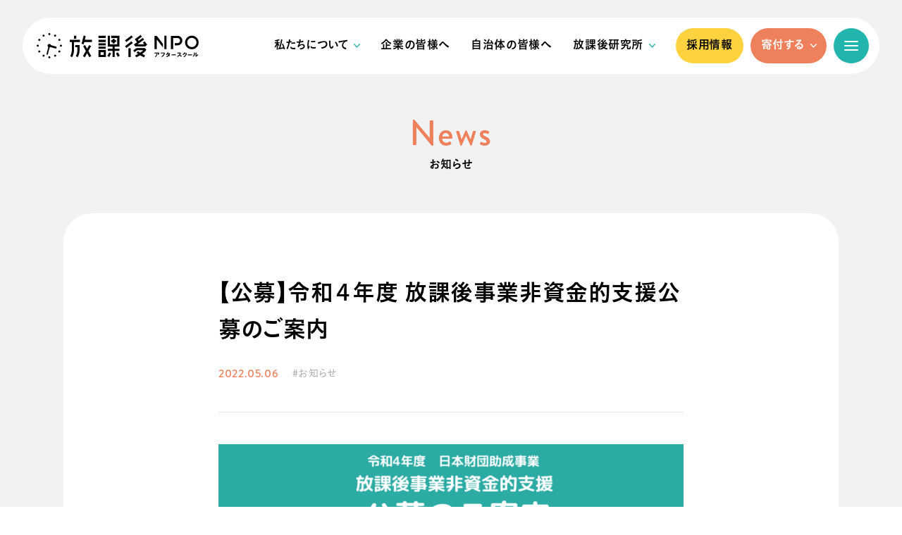

--- FILE ---
content_type: text/html; charset=UTF-8
request_url: https://npoafterschool.org/archives/news/2022/05/36214/
body_size: 25660
content:
<!DOCTYPE HTML>
<html lang="ja">
<head>
<meta charset="UTF-8">

<title>【公募】令和４年度 放課後事業非資金的支援公募のご案内 | 放課後NPOアフタースクール</title>

		<!-- All in One SEO 4.8.1.1 - aioseo.com -->
	<meta name="description" content="自治体 放課後事業ご担当の皆様へ 本事業の背景・趣旨 私たち放課後NPOアフタースクールは、日本全国の子どもた" />
	<meta name="robots" content="max-image-preview:large" />
	<meta name="author" content="post_npoafterschool"/>
	<meta name="google-site-verification" content="X9Ubbw-1G70G7KHFhNnambSUveUBJmgdNEVnOoJhHDg" />
	<link rel="canonical" href="https://npoafterschool.org/archives/news/2022/05/36214/" />
	<meta name="generator" content="All in One SEO (AIOSEO) 4.8.1.1" />
		<meta property="og:locale" content="ja_JP" />
		<meta property="og:site_name" content="放課後NPOアフタースクール" />
		<meta property="og:type" content="article" />
		<meta property="og:title" content="【公募】令和４年度 放課後事業非資金的支援公募のご案内 | 放課後NPOアフタースクール" />
		<meta property="og:description" content="自治体 放課後事業ご担当の皆様へ 本事業の背景・趣旨 私たち放課後NPOアフタースクールは、日本全国の子どもた" />
		<meta property="og:url" content="https://npoafterschool.org/archives/news/2022/05/36214/" />
		<meta property="og:image" content="https://npoafterschool.org/wp-content/uploads/2022/05/0714cover.png" />
		<meta property="og:image:secure_url" content="https://npoafterschool.org/wp-content/uploads/2022/05/0714cover.png" />
		<meta property="og:image:width" content="2121" />
		<meta property="og:image:height" content="989" />
		<meta property="article:published_time" content="2022-05-05T23:14:53+00:00" />
		<meta property="article:modified_time" content="2022-10-03T09:12:53+00:00" />
		<meta name="twitter:card" content="summary_large_image" />
		<meta name="twitter:site" content="@npoafterschool" />
		<meta name="twitter:title" content="【公募】令和４年度 放課後事業非資金的支援公募のご案内 | 放課後NPOアフタースクール" />
		<meta name="twitter:description" content="自治体 放課後事業ご担当の皆様へ 本事業の背景・趣旨 私たち放課後NPOアフタースクールは、日本全国の子どもた" />
		<meta name="twitter:image" content="https://npoafterschool.org/wp-content/uploads/2022/05/0714cover.png" />
		<script type="application/ld+json" class="aioseo-schema">
			{"@context":"https:\/\/schema.org","@graph":[{"@type":"BreadcrumbList","@id":"https:\/\/npoafterschool.org\/archives\/news\/2022\/05\/36214\/#breadcrumblist","itemListElement":[{"@type":"ListItem","@id":"https:\/\/npoafterschool.org\/#listItem","position":1,"name":"\u5bb6","item":"https:\/\/npoafterschool.org\/","nextItem":{"@type":"ListItem","@id":"https:\/\/npoafterschool.org\/archives\/news\/2022\/05\/36214\/#listItem","name":"\u3010\u516c\u52df\u3011\u4ee4\u548c\uff14\u5e74\u5ea6 \u653e\u8ab2\u5f8c\u4e8b\u696d\u975e\u8cc7\u91d1\u7684\u652f\u63f4\u516c\u52df\u306e\u3054\u6848\u5185"}},{"@type":"ListItem","@id":"https:\/\/npoafterschool.org\/archives\/news\/2022\/05\/36214\/#listItem","position":2,"name":"\u3010\u516c\u52df\u3011\u4ee4\u548c\uff14\u5e74\u5ea6 \u653e\u8ab2\u5f8c\u4e8b\u696d\u975e\u8cc7\u91d1\u7684\u652f\u63f4\u516c\u52df\u306e\u3054\u6848\u5185","previousItem":{"@type":"ListItem","@id":"https:\/\/npoafterschool.org\/#listItem","name":"\u5bb6"}}]},{"@type":"Organization","@id":"https:\/\/npoafterschool.org\/#organization","name":"\u653e\u8ab2\u5f8cNPO\u30a2\u30d5\u30bf\u30fc\u30b9\u30af\u30fc\u30eb","description":"\u79c1\u305f\u3061\u653e\u8ab2\u5f8cNPO\u30a2\u30d5\u30bf\u30fc\u30b9\u30af\u30fc\u30eb\u306f\u3001\u3059\u3079\u3066\u306e\u5b50\u3069\u3082\u305f\u3061\u304c\u653e\u8ab2\u5f8c\u3092\u305f\u306e\u3057\u304f\u904e\u3054\u305b\u308b\u3088\u3046\u3001\u30a2\u30d5\u30bf\u30fc\u30b9\u30af\u30fc\u30eb\u4e8b\u696d\u306a\u3069\u3092\u884c\u306a\u3063\u3066\u3044\u307e\u3059\u3002","url":"https:\/\/npoafterschool.org\/"},{"@type":"Person","@id":"https:\/\/npoafterschool.org\/author\/post_npoafterschool\/#author","url":"https:\/\/npoafterschool.org\/author\/post_npoafterschool\/","name":"post_npoafterschool"},{"@type":"WebPage","@id":"https:\/\/npoafterschool.org\/archives\/news\/2022\/05\/36214\/#webpage","url":"https:\/\/npoafterschool.org\/archives\/news\/2022\/05\/36214\/","name":"\u3010\u516c\u52df\u3011\u4ee4\u548c\uff14\u5e74\u5ea6 \u653e\u8ab2\u5f8c\u4e8b\u696d\u975e\u8cc7\u91d1\u7684\u652f\u63f4\u516c\u52df\u306e\u3054\u6848\u5185 | \u653e\u8ab2\u5f8cNPO\u30a2\u30d5\u30bf\u30fc\u30b9\u30af\u30fc\u30eb","description":"\u81ea\u6cbb\u4f53 \u653e\u8ab2\u5f8c\u4e8b\u696d\u3054\u62c5\u5f53\u306e\u7686\u69d8\u3078 \u672c\u4e8b\u696d\u306e\u80cc\u666f\u30fb\u8da3\u65e8 \u79c1\u305f\u3061\u653e\u8ab2\u5f8cNPO\u30a2\u30d5\u30bf\u30fc\u30b9\u30af\u30fc\u30eb\u306f\u3001\u65e5\u672c\u5168\u56fd\u306e\u5b50\u3069\u3082\u305f","inLanguage":"ja","isPartOf":{"@id":"https:\/\/npoafterschool.org\/#website"},"breadcrumb":{"@id":"https:\/\/npoafterschool.org\/archives\/news\/2022\/05\/36214\/#breadcrumblist"},"author":{"@id":"https:\/\/npoafterschool.org\/author\/post_npoafterschool\/#author"},"creator":{"@id":"https:\/\/npoafterschool.org\/author\/post_npoafterschool\/#author"},"image":{"@type":"ImageObject","url":"https:\/\/npoafterschool.org\/wp-content\/uploads\/2022\/05\/0714cover.png","@id":"https:\/\/npoafterschool.org\/archives\/news\/2022\/05\/36214\/#mainImage","width":2121,"height":989,"caption":"\u516c\u52df\u3000\u653e\u8ab2\u5f8c\u3000\u65e5\u672c\u8ca1\u56e3"},"primaryImageOfPage":{"@id":"https:\/\/npoafterschool.org\/archives\/news\/2022\/05\/36214\/#mainImage"},"datePublished":"2022-05-06T08:14:53+09:00","dateModified":"2022-10-03T18:12:53+09:00"},{"@type":"WebSite","@id":"https:\/\/npoafterschool.org\/#website","url":"https:\/\/npoafterschool.org\/","name":"\u653e\u8ab2\u5f8cNPO\u30a2\u30d5\u30bf\u30fc\u30b9\u30af\u30fc\u30eb","description":"\u79c1\u305f\u3061\u653e\u8ab2\u5f8cNPO\u30a2\u30d5\u30bf\u30fc\u30b9\u30af\u30fc\u30eb\u306f\u3001\u3059\u3079\u3066\u306e\u5b50\u3069\u3082\u305f\u3061\u304c\u653e\u8ab2\u5f8c\u3092\u305f\u306e\u3057\u304f\u904e\u3054\u305b\u308b\u3088\u3046\u3001\u30a2\u30d5\u30bf\u30fc\u30b9\u30af\u30fc\u30eb\u4e8b\u696d\u306a\u3069\u3092\u884c\u306a\u3063\u3066\u3044\u307e\u3059\u3002","inLanguage":"ja","publisher":{"@id":"https:\/\/npoafterschool.org\/#organization"}}]}
		</script>
		<!-- All in One SEO -->


<meta name="format-detection" content="telephone=no">
<meta name="viewport" content="width=device-width">

<link rel="stylesheet" href="https://npoafterschool.org/wp-content/themes/npoafterschool/css/common.css?20260118061130">
<link rel="stylesheet" href="https://npoafterschool.org/wp-content/themes/npoafterschool/css/news.css?20260118061130">

<script src="https://npoafterschool.org/wp-content/themes/npoafterschool/js/jquery-3.7.1.min.js"></script>
<script src="https://npoafterschool.org/wp-content/themes/npoafterschool/js/common.js?20260118061130"></script>

<script src="https://webfont.fontplus.jp/accessor/script/fontplus.js?oZktebqlPX4%3D&box=dzT88uXaIT8%3D&aa=1&ab=2"></script>

<!-- Google Tag Manager -->
<script>(function(w,d,s,l,i){w[l]=w[l]||[];w[l].push({'gtm.start':
new Date().getTime(),event:'gtm.js'});var f=d.getElementsByTagName(s)[0],
j=d.createElement(s),dl=l!='dataLayer'?'&l='+l:'';j.async=true;j.src=
'https://www.googletagmanager.com/gtm.js?id='+i+dl;f.parentNode.insertBefore(j,f);
})(window,document,'script','dataLayer','GTM-PKLSFN9N');</script>
<!-- End Google Tag Manager -->
</head>
<body>
<!-- Google Tag Manager (noscript) -->
<noscript><iframe src="https://www.googletagmanager.com/ns.html?id=GTM-PKLSFN9N"
height="0" width="0" style="display:none;visibility:hidden"></iframe></noscript>
<!-- End Google Tag Manager (noscript) -->

<div id="loading">
<div class="sk-fading-circle">
<svg xmlns="http://www.w3.org/2000/svg" viewBox="0 0 38 38"><path d="M28.87,20.32l-7.38-2.15a2.09,2.09,0,0,0-.22-.48,2.62,2.62,0,0,0-4.54,2.62,2.7,2.7,0,0,0,.68.78L14.8,31.45a1,1,0,0,0,.75,1.25,1,1,0,0,0,.25,0,1,1,0,0,0,1-.78l2.61-10.36a2.56,2.56,0,0,0,.9-.32,4,4,0,0,0,.34-.23L28,23.19a1.52,1.52,0,0,0,.42.06,1.49,1.49,0,0,0,.42-2.93Z"/></svg>
	<div class="sk-circle1 sk-circle"></div>
	<div class="sk-circle2 sk-circle"></div>
	<div class="sk-circle3 sk-circle"></div>
	<div class="sk-circle4 sk-circle"></div>
	<div class="sk-circle5 sk-circle"></div>
	<div class="sk-circle6 sk-circle"></div>
	<div class="sk-circle7 sk-circle"></div>
	<div class="sk-circle8 sk-circle"></div>
	<div class="sk-circle9 sk-circle"></div>
	<div class="sk-circle10 sk-circle"></div>
	<div class="sk-circle11 sk-circle"></div>
	<div class="sk-circle12 sk-circle"></div>
</div>
</div>

<div class="layer"></div>

<header>
<div class="inr">

<div class="hd1">

<h1 class="logo"><a href="/"><img src="https://npoafterschool.org/wp-content/themes/npoafterschool/img/logo_as.svg" width="230" height="36" alt="放課後NPOアフタースクール"></a></h1>

<nav class="glo_nav">
<ul>
<li><a href="/about/" class="parent">私たちについて</a>
	<ul class="pulldown_nav">
	<li><a href="/about/">私たちについてTOP</a></li>
	<li><a href="/about/afterschool/">アフタースクールについて</a></li>
	<li><a href="/about/outline/">団体概要</a></li>
	<li><a href="/about/member/">理事・パートナー</a></li>
	<li><a href="/about/access/">地図・アクセス</a></li>
	</ul>
</li>
<li><a href="/corp/">企業の皆様へ</a></li>
<li><a href="/lg/">自治体の皆様へ</a></li>
<li><a href="/lab/" class="parent">放課後研究所</a>
	<ul class="pulldown_nav">
	<li><a href="/lab/">放課後研究所TOP</a></li>
	<li><a href="/lab/#s_research">調査レポート</a></li>
	<li><a href="/lab/#s_idea">子どもの居場所づくりのヒント</a></li>
	</ul>
</li>
<li class="btn recruit"><a href="/recruit/" target="_blank">採用情報</a></li>
<li class="btn donate"><a href="/support/" class="parent">寄付する</a>
	<ul class="pulldown_nav donate">
		<li class="indiv"><a href="/support/">個人の方</a>
			<ul>
				<li><a href="/support/">寄付<span class="small">（継続・今回のみ・ポイント等）</span></a></li>
				<li><a href="https://npoafterschool.org/wp-content/themes/npoafterschool/pdf/izou.pdf?v2" target="_blank">遺贈寄付</a></li>
				<li><a href="https://congrant.com/project/npoafterschool/17857" target="_blank">ボランティア参加</a></li>
			</ul>
		</li>
		<li><a href="/corp/#s_donate">法人の方</a></li>
	</ul>
</li>
</ul>
</nav>

<a href="#" class="btn ham"><span class="l"></span></a>

</div><!-- /.hd1 -->

<div class="hd2">

<nav class="all_nav">

<div class="about">
	<a href="#" class="ttl">私たちについて</a>
	<a href="/about/">私たちについてTOP</a>
	<ul>
	<li><a href="/about/afterschool/">アフタースクールについて</a></li>
	<li><a href="/about/outline/">団体概要</a></li>
	<li><a href="/about/member/">理事・パートナー</a></li>
	<li><a href="/about/access/">地図・アクセス</a></li>
	</ul>
</div><!-- /.about -->

<a href="/corp/" class="corp">企業の皆様へ</a>
<a href="/lg/" class="lg">自治体の皆様へ</a>

<div class="lab">
	<a href="#" class="ttl">放課後研究所</a>
	<a href="/lab/">放課後研究所TOP</a>
	<ul>
	<li><a href="/lab/#s_research">調査レポート</a></li>
	<li><a href="/lab/#s_idea">子どもの居場所づくりのヒント</a></li>
	</ul>
</div><!-- /.lab -->

<a href="/archives/news/" class="news">お知らせ</a>
<a href="/archives/blog/" class="blog">活動ブログ</a>
<a href="https://note.com/npoafterschool" target="_blank" class="note"><span class="logo"><img src="https://npoafterschool.org/wp-content/themes/npoafterschool/img/logo_note.svg" width="185" height="40" alt="note"></span>公式note</a>
<a href="https://news.yahoo.co.jp/expert/authors/hiraiwakuniyasu" target="_blank" class="yahoo">平岩ブログ<span class="s">（Yahoo!個人ニュース）</span></a>

<a href="/recruit/" target="_blank" class="recruit col">採用情報</a>

<div class="donate col">
	<a href="/support/" class="ttl">寄付・ボランティア</a>
	<ul>
	<li>
		<a href="/support/">個人の方</a>
		<ul>
			<li><a href="/support/">寄付<span class="small">（継続・今回のみ・ポイント等）</span></a></li>
			<li><a href="https://npoafterschool.org/wp-content/themes/npoafterschool/pdf/izou.pdf?v2" target="_blank">遺贈寄付</a></li>
			<li><a href="https://congrant.com/project/npoafterschool/17857" target="_blank">ボランティア参加</a></li>
		</ul>
	</li>
	<li><a href="/corp/#s_donate">法人の方</a></li>
	</ul>
</div><!-- /.donate -->

<a href="https://form.run/@npoafterschool-contact" target="_blank" class="contact col">お問い合わせフォーム</a>

<div class="ft">
	<a href="https://form.run/@houkago-general-newsletter" target="_blank" class="mm">メールマガジン</a>
	<ul class="sns">
	<li><a href="https://www.facebook.com/npoafterschool" target="_blank" class="fb">facebook</a></li>
	<li><a href="https://twitter.com/npoafterschool" target="_blank" class="x">X(twitter)</a></li>
	<li><a href="https://www.instagram.com/houkagonpo" target="_blank" class="insta">instagram</a></li>
	</ul>
	<ul class="other">
	<li><a href="/faq/">よくあるご質問</a></li>
	<li><a href="/media/">メディアの方へ</a></li>
	<li><a href="/privacypolicy/">プライバシポリシー</a></li>
	<li><a href="/securitypolicy/">情報セキュリティ基本方針</a></li>
	</ul>
</div><!-- /.ft -->

</nav>

</div><!-- /.hd2 -->

</div>
</header>
<main>

<h2 class="p_ttl"><a href="/archives/news/"><span class="en">News</span><span class="ja">お知らせ</span></a></h2>

<article>
<div class="inr">

<h1 class="ttl">【公募】令和４年度 放課後事業非資金的支援公募のご案内</h1>

<div class="sub">
<p class="date">2022.05.06</p>
<a href="/archives/news/news_category/new" class="news_cat new">#お知らせ</a>
</div><!-- /.sub -->


<div class="content cf">

<p><img class="alignnone wp-image-36578" src="https://npoafterschool.org/wp-content/uploads/2022/05/0714cover-640x298.png" alt="" width="670" height="312" srcset="https://npoafterschool.org/wp-content/uploads/2022/05/0714cover-640x298.png 640w, https://npoafterschool.org/wp-content/uploads/2022/05/0714cover-1280x597.png 1280w, https://npoafterschool.org/wp-content/uploads/2022/05/0714cover-768x358.png 768w, https://npoafterschool.org/wp-content/uploads/2022/05/0714cover-1536x716.png 1536w, https://npoafterschool.org/wp-content/uploads/2022/05/0714cover-2048x955.png 2048w" sizes="(max-width: 670px) 100vw, 670px" /></p>
<p>自治体 放課後事業ご担当の皆様へ</p>
<p><span style="font-size: 14pt;"><strong>本事業の背景・趣旨</strong></span><br />
私たち放課後NPOアフタースクールは、日本全国の子どもたちが安心安全で楽しい放課後時間を過ごせるよう、放課後の居場所充実・活動活性を応援しています。</p>
<p>放課後事業に関する課題として、「小1の壁」や「小4の壁」に付随する待機児童問題をはじめ、実施場所や担い手不足、活動のマンネリ化、学校施設活用・地域連携のさらなる推進、持続的な制度・仕組み整備などが挙げられます。<br />
また、「Society5.0」や「VUCA」といったキーワードが注目されるなど変化の激しい時代を生きる子どもたちにとって、社会で生き抜く力を多角的に育む環境や、将来の可能性を広げる機会の創出が今後ますます重要になると考えられます。<br />
日本は諸外国と比べて子どもたちの自己肯定感の低さが指摘されており、これらの課題に対する取り組みを学校教育だけで担うには質・量ともに限界があることから、組織の壁を越えた連携が期待されています。</p>
<p>そこで、私たちは日本財団の助成を活用した本事業において、地域社会との連携・学校協働による多様な活動創出と質の向上を図るとともに、日本全国の子どもたちに安全で豊かな放課後を届けることを目的として、自治体の事業・取り組みの非資金的支援を実施します。</p>
<p>本事業を通じて、各地域で抱える課題に寄り添いながら、学校・地域協働による社会に開かれた放課後づくりを自治体の皆様と共に目指していきたいと考えています。</p>
<p><span style="color: #04b4ae; font-size: 14pt;"><strong>募集要項</strong></span><br />
・支援期間：令和4年9月以降から令和5年3月末まで<br />
・採択自治体数：1〜2自治体<br />
・応募締切：令和4年7月31日（日）まで</p>
<p>・応募方法：<span style="color: #fe2e2e;">お申込書は<a href="https://npoafterschool.my.salesforce.com/sfc/p/280000019qf2/a/2x000000dGzO/b_PDt.zpoYOmtbyxzGQafWrtNA9Cc0uXTumQRW33ieo">こちら</a></span><br />
※お申込書をダウンロードし、必要事項を記入の上、下記メール宛にお送りください。<br />
送付先メールアドレス：kaihatsu[at]npoafterschool.org<br />
※[at]を＠に変換して送信してください。</p>
<p>・結果発表：令和4年8月中旬<br />
・支援内容：非資金的支援（伴走支援、コンサルティング）</p>
<p>参考資料：<a href="https://npoafterschool.my.salesforce.com/sfc/p/280000019qf2/a/2x000000dH2I/F7Nd52BDd1Bjw2Bn1AUeMtSPmbEBN8IKq4V_tW1lIWY">公募のご案内チラシ</a></p>
<p><span style="font-size: 14pt;"><strong>対象</strong></span><br />
全国の地方自治体 放課後事業ご担当部署</p>
<p><span style="font-size: 14pt;"><strong>対象となる事業</strong></span><br />
本支援事業は、令和5年度または令和6年度事業の実施に向けた準備期間と位置づけ、以下のいずれか、または複数の事業・取り組みが対象となります。学校施設を活用し、地域と連携した放課後事業のうち以下</p>
<p>・一体型・連携型の新規立上げ、または質の向上<br />
・放課後子供教室の新規立上げ、または質の向上<br />
・地域人材の活用、地域連携（企業、住民、大学）<br />
・多様な体験活動の量・質の充実<br />
・ICTの活用・活動充実</p>
<p><span style="font-size: 14pt;"><strong>応募要件</strong></span><br />
・放課後NPOアフタースクールの<a href="https://npoafterschool.org/about/mission/">ビジョン</a>に共感していること<br />
・放課後事業の教育的価値を認め、質の向上を目指していること<br />
・子どもの主体性を尊重した活動に取り組む意欲があること<br />
・学校施設を積極的に活用する意向があること</p>
<p><span style="font-size: 14pt;"><strong>支援事業の流れ</strong></span><br />
支援先の決定後、令和4年度は準備期間として位置づけ、各地域で抱える課題に寄り添いながら、以下の流れで令和5年度に向けた事業支援を行います。<br />
※自治体の状況に応じて内容を変更する場合があります</p>
<p><img loading="lazy" class="alignright size-full wp-image-36243" src="https://npoafterschool.org/wp-content/uploads/2022/05/flow.png" alt="" width="508" height="63" /></p>
<p><span style="font-size: 14pt;"><strong>支援内容</strong></span><br />
自治体支援チームによるヒアリングおよびニーズ調査等を実施し、課題に合わせた支援計画の企画設計を行った上で、各事業フェーズに応じた個別の伴走支援を行います。</p>
<p>１．地域連携促進<br />
２．企業との協働<br />
３．体験活動活性化<br />
４．学校活用・環境設計<br />
５．安全管理・スキルアップ研修<br />
６．システム活用・ICT支援<br />
７．新規開校支援<br />
８．総合計画策定<br />
９．総合コーディネーター<br />
10．アフタースクール体験会</p>
<p>※詳しくは<a href="https://npoafterschool.my.salesforce.com/sfc/p/280000019qf2/a/2x000000dH6e/qX_kF.WpP9x1ktdNstC_FUyTYk8uSN.xThp0A9uMHPk">自治体支援事例資料（PDF）</a>または当団体の<a href="https://npoafterschool.org/zenkoku/">ホームページ</a>をご参照ください。</p>
<p><span style="font-size: 14pt;"><strong>審査結果の通知</strong></span><br />
令和4年8月中旬、採否に関わらず、ご申請頂いた皆さまにメールにて結果をお知らせ致します。</p>
<p><span style="color: #04b4ae; font-size: 14pt;"><strong>＼公募説明会のお知らせ／</strong></span><br />
本支援事業について、オンラインでの説明会を実施いたします。質疑応答のお時間も予定しておりますので、奮ってお申し込みください。</p>
<p>【日時】<span style="color: #ff0000;">(下記日時の受付は終了しました)</span><br />
<del>１．令和4年5月18日（水）11：00～11：45</del><br />
<del>２．令和4年5月18日（水）15：00～15：45</del><br />
<del>３．令和4年5月20日（金）11：00～11：45</del><br />
<del>４．令和4年5月20日（金）15：00～15：45</del></p>
<p><span style="color: #0000ff;">※事前相談会を随時受け付けて</span><span style="color: #0000ff;">おります。ご希望の方は申し込みフォームよりお知らせください。</span></p>
<p><strong>■公募相談会お申し込みフォーム</strong><br />
<a href="https://form.run/@houkagoshien-koubo-2022">https://form.run/@houkagoshien-koubo-2022</a></p>
<p><strong>■選考にあたっての確認事項・諸条件</strong><br />
・選考にあたり、メールならびに電話等でヒアリングする場合があります。<br />
・支援先の学校が自治体内で1～3校程度確保できること<br />
・本支援事業は令和4年度となります。令和5年度以降は各自治体の事業予算で放課後事業の継続性が確保できる見込みがあること。（令和5年度以降、当団体の支援に係る予算の確保は必須ではありません）<br />
本事業は、日本財団助成の下、特定非営利活動法人 放課後NPOアフタースクールが企画・実施をいたします。全国の放課後事業管轄の自治体の皆様をサポートさせていただくことによって、子どもたちが主体的に過ごせる放課後を全国に展開していくことを目指しています。そのため、本プロジェクトの活動内容の周知を図る目的で広報活動を行ってまいりますので、あらかじめご了承ください。</p>
<p><strong>■お問い合わせ</strong><br />
放課後NPOアフタースクール 事業開発チーム<br />
E-mail：kaihatsu[at]npoafterschool.org<br />
※[at]を@に変換して下さい。</p>
<hr />
<p><img loading="lazy" class="left size-full wp-image-30518" src="https://npoafterschool.org/wp-content/uploads/2020/10/who_dis_ci_03.png" alt="" width="300" height="44" /><br />
<span style="color: #a4a4a4; font-size: small;">本事業は日本財団様の助成を受けて実施しております。</span></p>


</div>

</div>
</article>

<ul class="pagination">
<li class="prev">
<a href="https://npoafterschool.org/archives/news/2022/05/36223/"><span class="en">Previous</span><span class="ttl">音楽之友社Webマガジン「ONTOMO」に代表平岩との対談記事をご掲載いただきました！</span></a>
</li>
<li class="top">
<a href="/archives/news/">お知らせTOPへ</a>
</li>
<li class="next">
<a href="https://npoafterschool.org/archives/news/2022/05/36225/"><span class="en">Next</span><span class="ttl">※受付終了【2023年度新卒の方向け６月採用説明会】～団体のリアルお話します！～（オンライン開催）</span></a>
</li>
</ul>

</main>

<footer>
<div class="breadcrumb"><p><a href="/">TOP</a><a href="/archives/news/">お知らせ</a><span class="cu">【公募】令和４年度 放課後事業...</span></p></div>


<a href="/" class="logo"><img src="https://npoafterschool.org/wp-content/themes/npoafterschool/img/logo_as.svg" alt=""></a>

<div class="gd"><img src="https://npoafterschool.org/wp-content/themes/npoafterschool/img/logo_gd.svg" width="109" height="18" alt="GOOD DESIGN"></div>

<address>
<p><strong>特定非営利活動法人 放課後NPOアフタースクール</strong><br>
〒113-0033 東京都文京区本郷1-20-9<br class="sp">
本郷元町ビル5F <a href="/about/access/">（地図を見る）</a><br>
TEL：<a href="tel:0367215043" class="tel">03-6721-5043</a>　/　FAX：03-6721-5044</p>
<a href="https://form.run/@npoafterschool-contact" target="_blank" class="contact btn_gr">お問い合わせフォーム</a>
</address>

<p class="copyright">Copyright &copy; Houkago NPO Afterschool All rights reserved.</p>

<ul class="sns">
<li><a href="https://note.com/npoafterschool" target="_blank" class="note">note</a></li>
<li><a href="https://www.facebook.com/npoafterschool" target="_blank" class="fb">facebook</a></li>
<li><a href="https://twitter.com/npoafterschool" target="_blank" class="x">X(twitter)</a></li>
<li><a href="https://www.instagram.com/houkagonpo" target="_blank" class="insta">instagram</a></li>
</ul>

</footer>

</body>
</html>

--- FILE ---
content_type: text/css
request_url: https://npoafterschool.org/wp-content/themes/npoafterschool/css/news.css?20260118061130
body_size: 19658
content:
@charset "UTF-8";
@import url("https://use.typekit.net/leh4dby.css");
main {
  background: #f2f2f3;
  padding: 165px 0 100px;
  margin-bottom: 100px;
}

.p_ttl {
  position: relative;
}
.p_ttl a {
  text-decoration: none;
  display: inline-block;
  color: #000;
}
.p_ttl .en {
  display: block;
  color: #ee815c;
  font-family: 'brandon-grotesque', sans-serif;
  letter-spacing: .04em;
  font-weight: 500;
  font-size: 5rem;
}
.p_ttl .ja {
  display: block;
  margin-top: 12px;
  font-family: 'AvenirNextLTPro-Demi', 'FP-こぶりなゴシック StdN W6', 'Yu Gothic','游ゴシック','ヒラギノ角ゴ Pro W3','Hiragino Kaku Gothic Pro','メイリオ','Meiryo', sans-serif;
  font-size: 1.6rem;
}

@media screen and (max-width: 480px) {
  main {
    padding: 90px 0 50px;
    margin-bottom: 50px;
  }

  .p_ttl .en {
    font-size: 3.2rem;
  }
  .p_ttl .ja {
    margin-top: 8px;
    font-size: 1.2rem;
  }
}
.box {
  width: 93.33%;
  margin: 60px auto 0;
  border-radius: 40px;
  background: #fff;
  padding: 100px 0;
}
.box .p_subttl {
  font-family: 'AvenirNextLTPro-Demi', 'FP-こぶりなゴシック StdN W6', 'Yu Gothic','游ゴシック','ヒラギノ角ゴ Pro W3','Hiragino Kaku Gothic Pro','メイリオ','Meiryo', sans-serif;
  font-size: 1.8rem;
}
.box .p_subttl .l {
  font-size: 3rem;
}
.box .p_subttl .l span {
  font-family: "FP-こぶりなゴシック StdN W6", sans-serif;
}
.box .p_subttl + .sidebar {
  margin: 75px auto 0;
}
.box .sidebar dl {
  width: 900px;
  margin: 0 auto;
  display: -webkit-box;
  display: -webkit-flex;
  display: -ms-flexbox;
  display: flex;
  -webkit-box-align: stretch;
  -webkit-align-items: stretch;
      -ms-flex-align: stretch;
          align-items: stretch;
}
.box .sidebar dl + dl {
  margin: 10px auto 0;
}
.box .sidebar dt {
  width: 190px;
  border-radius: 5px 0 0 5px;
  background: #ee815c;
  color: #fff;
  font-family: 'AvenirNextLTPro-Demi', 'FP-こぶりなゴシック StdN W6', 'Yu Gothic','游ゴシック','ヒラギノ角ゴ Pro W3','Hiragino Kaku Gothic Pro','メイリオ','Meiryo', sans-serif;
  font-size: 1.4rem;
  text-align: center;
}
.box .sidebar dd {
  border-radius: 0 5px 5px 0;
  text-align: left;
  background: #f2f2f3;
  -webkit-box-flex: 1;
  -webkit-flex: 1;
      -ms-flex: 1;
          flex: 1;
}
.box .sidebar .category dt {
  padding: 15px 0;
  line-height: 22px;
  display: -webkit-box;
  display: -webkit-flex;
  display: -ms-flexbox;
  display: flex;
  -webkit-box-align: center;
  -webkit-align-items: center;
      -ms-flex-align: center;
          align-items: center;
  -webkit-box-pack: center;
  -webkit-justify-content: center;
      -ms-flex-pack: center;
          justify-content: center;
}
.box .sidebar .category dd {
  padding: 15px 30px;
}
.box .sidebar .category ul {
  display: -webkit-box;
  display: -webkit-flex;
  display: -ms-flexbox;
  display: flex;
  -webkit-flex-flow: wrap;
      -ms-flex-flow: wrap;
          flex-flow: wrap;
  gap: 0 1.5em;
}
.box .sidebar .category a {
  display: block;
  text-decoration: none;
  color: #848484;
  font-size: 1.4rem;
  line-height: 1.79;
}
.box .sidebar .monthly dt {
  line-height: 50px;
}
.box .sidebar .monthly dd {
  position: relative;
}
.box .sidebar .monthly dd > ul {
  display: none;
  padding: 0 30px 5px;
  border-top: 1px solid #d8d8d8;
}
.box .sidebar .monthly dd > ul > li {
  display: -webkit-box;
  display: -webkit-flex;
  display: -ms-flexbox;
  display: flex;
  gap: 20px;
  padding: 15px 0;
  font-size: 1.4rem;
}
.box .sidebar .monthly dd > ul > li + li {
  border-top: 1px solid #d8d8d8;
}
.box .sidebar .monthly dd > ul > li .year {
  font-family: 'AvenirNextLTPro-Demi', 'FP-こぶりなゴシック StdN W6', 'Yu Gothic','游ゴシック','ヒラギノ角ゴ Pro W3','Hiragino Kaku Gothic Pro','メイリオ','Meiryo', sans-serif;
}
.box .sidebar .monthly dd > ul > li ul {
  display: -webkit-box;
  display: -webkit-flex;
  display: -ms-flexbox;
  display: flex;
  gap: 20px;
}
.box .sidebar .monthly dd a {
  color: #000;
}
.box .sidebar .monthly .ttl {
  display: block;
  height: 50px;
  line-height: 50px;
  font-family: 'AvenirNextLTPro-Demi', 'FP-こぶりなゴシック StdN W6', 'Yu Gothic','游ゴシック','ヒラギノ角ゴ Pro W3','Hiragino Kaku Gothic Pro','メイリオ','Meiryo', sans-serif;
  font-size: 1.4rem;
  color: #000;
  padding-left: 30px;
  position: relative;
}
.box .sidebar .monthly .ttl::after {
  content: '';
  width: 50px;
  height: 100%;
  background-color: #dadada;
  display: block;
  position: absolute;
  right: 0;
  top: 0;
  border-radius: 0 5px 5px 0;
  -webkit-transition: background-color .5s;
          transition: background-color .5s;
}
.box .sidebar .monthly .ttl::before {
  content: '';
  display: block;
  width: 6px;
  height: 100%;
  position: absolute;
  z-index: 1;
  right: 22px;
  top: 0;
  background: url("../img/arr1.svg") no-repeat center center/contain;
  -webkit-transform: rotate(90deg);
      -ms-transform: rotate(90deg);
          transform: rotate(90deg);
}
@media (any-hover: hover) {
  .box .sidebar .monthly .ttl:hover::after {
    background-color: #ccc;
  }
}
.box .sidebar .monthly.on .ttl {
  border-radius: 0 5px 0 0;
}
.box .sidebar .monthly.on .ttl:after {
  border-radius: 0 5px 0 0;
}
.box .sidebar .monthly.on .ttl::before {
  -webkit-transform: rotate(-90deg);
      -ms-transform: rotate(-90deg);
          transform: rotate(-90deg);
}
.box .none {
  margin-top: 20px;
  font-size: 1.6rem;
}
.box .article_list {
  margin: 65px auto 0;
  width: 900px;
  border-top: 1px solid #eaeaea;
}
.box .article_list a {
  display: block;
  color: #000;
  text-decoration: none;
}
.box .article_list article {
  display: -webkit-box;
  display: -webkit-flex;
  display: -ms-flexbox;
  display: flex;
  -webkit-box-align: stretch;
  -webkit-align-items: stretch;
      -ms-flex-align: stretch;
          align-items: stretch;
  border-bottom: 1px solid #eaeaea;
  padding: 30px 0;
  position: relative;
  gap: 25px;
}
.box .article_list .label_new {
  position: absolute;
  z-index: 2;
  width: 40px;
  height: 40px;
  border-radius: 50%;
  background: #d64333;
  color: #fff;
  font-family: 'brandon-grotesque', sans-serif;
  letter-spacing: .04em;
  font-weight: 700;
  font-size: 10px;
  line-height: 40px;
  overflow: hidden;
  text-align: center;
  top: 15px;
  z-index: 2;
  margin-left: -15px;
}
.box .article_list .thumb {
  width: 200px;
  background: #f2f2f3;
  padding: 1px;
  -moz-box-sizing: border-box;
       box-sizing: border-box;
}
.box .article_list .thumb a {
  width: 100%;
  height: 100%;
  -moz-box-sizing: border-box;
       box-sizing: border-box;
  overflow: hidden;
  position: relative;
  z-index: 1;
  aspect-ratio: 16 / 9;
}
@media (any-hover: hover) {
  .box .article_list .thumb a:hover img {
    -webkit-transform: scale(1.2);
        -ms-transform: scale(1.2);
            transform: scale(1.2);
  }
}
.box .article_list .thumb img {
  display: block;
  width: 100%;
  height: 100%;
  object-fit: cover;
  -webkit-transition: -webkit-transform .25s;
          transition: transform .25s;
}
.box .article_list .txt {
  -webkit-box-flex: 1;
  -webkit-flex: 1;
      -ms-flex: 1;
          flex: 1;
  -moz-box-sizing: border-box;
       box-sizing: border-box;
  text-align: left;
  display: -webkit-box;
  display: -webkit-flex;
  display: -ms-flexbox;
  display: flex;
  -webkit-flex-flow: column;
      -ms-flex-flow: column;
          flex-flow: column;
}
.box .article_list .ttl {
  margin-top: -.335em;
  margin-bottom: auto;
  font-family: 'AvenirNextLTPro-Demi', 'FP-こぶりなゴシック StdN W6', 'Yu Gothic','游ゴシック','ヒラギノ角ゴ Pro W3','Hiragino Kaku Gothic Pro','メイリオ','Meiryo', sans-serif;
  font-size: 1.8rem;
  line-height: 1.44;
  height: calc( 1.44em * 2 );
  overflow: hidden;
  display: -webkit-box;
  -webkit-box-orient: vertical;
  -webkit-line-clamp: 2;
}
.box .article_list .category {
  margin-top: 12px;
  display: -webkit-box;
  display: -webkit-flex;
  display: -ms-flexbox;
  display: flex;
  -webkit-flex-wrap: wrap;
      -ms-flex-wrap: wrap;
          flex-wrap: wrap;
  gap: .5em 1em;
  font-size: 1.2rem;
}
.box .article_list .category a {
  color: #a2a2a2;
}
.box .article_list .date {
  margin-top: 12px;
  color: #a2a2a2;
  font-family: 'brandon-grotesque', sans-serif;
  letter-spacing: .04em;
  font-weight: 500;
  font-size: 1.2rem;
}
.box .pagination {
  display: none;
}
.box #infscr-loading {
  margin-top: 55px;
}
.box #more {
  margin: 40px auto 0;
}

@media screen and (max-width: 480px) {
  .box {
    margin: 30px auto 0;
    border-radius: 20px;
    padding: 40px 0;
  }
  .box .p_subttl {
    font-size: 1.4rem;
  }
  .box .p_subttl .l {
    font-size: 2.2rem;
  }
  .box .p_subttl + .sidebar {
    margin: 30px auto 0;
  }
  .box .sidebar dl {
    width: 80vw;
    margin: 0 auto;
    -webkit-flex-flow: column;
        -ms-flex-flow: column;
            flex-flow: column;
  }
  .box .sidebar dt {
    width: auto;
    border-radius: 5px 5px 0 0;
    font-size: 1.1rem;
  }
  .box .sidebar dd {
    border-radius: 0 0 5px 5px;
  }
  .box .sidebar .category dt {
    padding: 8px 0;
    line-height: 1;
  }
  .box .sidebar .category dd {
    padding: 10px 20px;
  }
  .box .sidebar .category a {
    font-size: 1.2rem;
  }
  .box .sidebar .monthly dt {
    padding: 8px 0;
    line-height: 1;
  }
  .box .sidebar .monthly dd > ul {
    padding: 0 20px 5px;
  }
  .box .sidebar .monthly dd > ul > li {
    padding: 15px 0;
    font-size: 1.2rem;
    line-height: 2;
    -webkit-flex-flow: column;
        -ms-flex-flow: column;
            flex-flow: column;
    gap: 0;
  }
  .box .sidebar .monthly dd > ul > li ul {
    -webkit-flex-flow: wrap;
        -ms-flex-flow: wrap;
            flex-flow: wrap;
    gap: 0 1em;
  }
  .box .sidebar .monthly .ttl {
    height: 40px;
    line-height: 40px;
    font-size: 1.4rem;
    padding-left: 20px;
  }
  .box .sidebar .monthly .ttl::after {
    width: 40px;
    border-radius: 0 0 5px 0;
  }
  .box .sidebar .monthly .ttl::before {
    right: 17px;
  }
  .box .sidebar .monthly.on .ttl::after {
    border-radius: 0;
  }
  .box .none {
    font-size: 1.4rem;
  }
  .box .article_list {
    margin: 30px auto 0;
    width: 80vw;
  }
  .box .article_list article {
    padding: 20px 0;
    position: relative;
    gap: 12px;
  }
  .box .article_list .label_new {
    -webkit-transform: scale(0.75);
        -ms-transform: scale(0.75);
            transform: scale(0.75);
    top: 10px;
  }
  .box .article_list .thumb {
    width: 150px;
  }
  .box .article_list .ttl {
    font-size: 1.2rem;
    height: calc( 1.44em * 3 );
    -webkit-line-clamp: 3;
  }
  .box .article_list .category {
    margin-top: 8px;
    font-size: 1rem;
  }
  .box .article_list .date {
    margin-top: 6px;
    font-size: 1rem;
  }
  .box #infscr-loading {
    margin-top: 40px;
  }
  .box #more {
    margin-top: 30px;
  }
}
main > article {
  width: 1100px;
  margin: 60px auto 0;
  border-radius: 40px;
  -moz-box-sizing: border-box;
       box-sizing: border-box;
  position: relative;
  background: #fff;
  text-align: left;
  padding: 100px 0;
}
main > article > .inr {
  margin: 0 auto;
  width: 660px;
  text-align: left;
}
main > article > .inr > .ttl {
  margin: -0.32em 0 25px;
  font-family: 'AvenirNextLTPro-Demi', 'FP-こぶりなゴシック StdN W6', 'Yu Gothic','游ゴシック','ヒラギノ角ゴ Pro W3','Hiragino Kaku Gothic Pro','メイリオ','Meiryo', sans-serif;
  font-size: 3.2rem;
  line-height: 1.64;
}
main > article > .inr > .sub {
  border-bottom: 1px solid #eaeaea;
  padding-bottom: 45px;
  margin-bottom: 45px;
  display: -webkit-box;
  display: -webkit-flex;
  display: -ms-flexbox;
  display: flex;
  -webkit-flex-flow: wrap;
      -ms-flex-flow: wrap;
          flex-flow: wrap;
  -webkit-box-align: center;
  -webkit-align-items: center;
      -ms-flex-align: center;
          align-items: center;
}
main > article .date {
  margin-right: 20px;
  line-height: 18px;
  color: #ee815c;
  font-family: 'brandon-grotesque', sans-serif;
  letter-spacing: .04em;
  font-size: 1.6rem;
  font-weight: 500;
}
main > article .news_cat {
  display: block;
  font-size: 1.4rem;
  color: #a2a2a2;
  text-decoration: none;
  margin-right: 10px;
}
main > article .content {
  font-size: 1.8rem;
  line-height: 2;
}
main > article .content strong,
main > article .content b {
  font-family: 'AvenirNextLTPro-Demi', 'FP-こぶりなゴシック StdN W6', 'Yu Gothic','游ゴシック','ヒラギノ角ゴ Pro W3','Hiragino Kaku Gothic Pro','メイリオ','Meiryo', sans-serif;
}
main > article .content em {
  font-style: italic;
}
main > article .content img {
  max-width: 100%;
  height: auto;
}
main > article .content p {
  word-break: break-word;
  margin-top: 2em;
}
main > article .content p:first-child {
  margin-top: 0;
}
main > article .content p > img {
  margin-top: 1em;
  margin-bottom: 1em;
}
main > article .content p > img:first-child {
  margin-top: 0;
}
main > article .content p > img:last-child {
  margin-bottom: 0;
}
main > article .content p > img.aligncenter {
  display: block;
  margin-left: auto;
  margin-right: auto;
}
main > article .content hr {
  margin-top: 2em;
}
main > article .content a {
  word-break: break-all;
}
main > article .content ul, main > article .content ol {
  margin: 0.5em 0 0.5em 1.5em;
}
main > article .content ul li, main > article .content ol li {
  list-style: unset;
}
main > article .content blockquote {
  border-left: 1px solid #eaeaea;
  padding-left: 2em;
  margin: 0.5em 0;
  color: #a2a2a2;
}
main > article + .pagination {
  display: -webkit-box;
  display: -webkit-flex;
  display: -ms-flexbox;
  display: flex;
  -webkit-box-pack: justify;
  -webkit-justify-content: space-between;
      -ms-flex-pack: justify;
          justify-content: space-between;
  width: 950px;
  margin: 50px auto 0;
}
main > article + .pagination a {
  display: block;
  background: #fff;
  border-radius: 10px;
  font-family: 'AvenirNextLTPro-Demi', 'FP-こぶりなゴシック StdN W6', 'Yu Gothic','游ゴシック','ヒラギノ角ゴ Pro W3','Hiragino Kaku Gothic Pro','メイリオ','Meiryo', sans-serif;
  font-size: 1.6rem;
  height: 120px;
  -moz-box-sizing: border-box;
       box-sizing: border-box;
  position: relative;
  color: #000;
  text-decoration: none;
}
@media (any-hover: hover) {
  main > article + .pagination a:hover {
    color: #22b5ae;
  }
}
main > article + .pagination .prev,
main > article + .pagination .next {
  width: 340px;
  text-align: left;
}
main > article + .pagination .prev a::before,
main > article + .pagination .next a::before {
  content: '';
  display: block;
  width: 28px;
  background: #ee815c url("../img/arr1_wh.svg") no-repeat center center/6px;
  position: absolute;
  top: 0;
  bottom: 0;
  border-radius: 0 10px 10px 0;
}
@media (any-hover: hover) {
  main > article + .pagination .prev a:hover::before,
  main > article + .pagination .next a:hover::before {
    background: #d55b31 url("../img/arr1_wh.svg") no-repeat center center/6px;
  }
}
main > article + .pagination .prev .en,
main > article + .pagination .next .en {
  display: block;
  margin-bottom: 12px;
  color: #22b5ae;
  font-family: 'brandon-grotesque', sans-serif;
  letter-spacing: .04em;
  font-weight: 500;
  font-size: 1.4rem;
}
main > article + .pagination .prev .ttl,
main > article + .pagination .next .ttl {
  display: block;
  line-height: 1.56;
  height: calc( 1.56em * 2 );
  overflow: hidden;
  display: -webkit-box;
  -webkit-box-orient: vertical;
  -webkit-line-clamp: 2;
}
main > article + .pagination .prev a {
  padding: 15px 30px 0 50px;
}
main > article + .pagination .prev a::before {
  left: 0;
  -webkit-transform: rotate(180deg);
      -ms-transform: rotate(180deg);
          transform: rotate(180deg);
}
main > article + .pagination .top {
  width: 230px;
}
main > article + .pagination .top a {
  line-height: 120px;
}
main > article + .pagination .top a::before {
  content: '';
  display: inline-block;
  vertical-align: top;
  width: 6px;
  height: 100%;
  background: url("../img/arr1_gr.svg") no-repeat center center/contain;
  margin-right: 10px;
}
main > article + .pagination .next a {
  padding: 15px 50px 0 30px;
}
main > article + .pagination .next a::before {
  right: 0;
}

@media screen and (max-width: 480px) {
  main > article {
    width: 93.33%;
    margin: 30px auto 0;
    border-radius: 20px;
    padding: 40px 0;
  }
  main > article > .inr {
    width: 80vw;
  }
  main > article > .inr > .ttl {
    margin: -.32em 0 15px;
    font-size: 2.2rem;
  }
  main > article > .inr > .sub {
    padding-bottom: 25px;
    margin-bottom: 25px;
  }
  main > article .date {
    margin-right: 1em;
    font-size: 1.2rem;
  }
  main > article .news_cat {
    font-size: 1.2rem;
  }
  main > article .content {
    font-size: 1.6rem;
  }
  main > article .content strong,
  main > article .content b {
    font-family: 'AvenirNextLTPro-Demi', 'FP-こぶりなゴシック StdN W6', 'Yu Gothic','游ゴシック','ヒラギノ角ゴ Pro W3','Hiragino Kaku Gothic Pro','メイリオ','Meiryo', sans-serif;
  }
  main > article .content em {
    font-style: italic;
  }
  main > article .content img {
    max-width: 100%;
    height: auto;
  }
  main > article .content img.aligncenter {
    display: block;
    margin-left: auto;
    margin-right: auto;
  }
  main > article .content p {
    word-break: break-word;
    margin-top: 2em;
  }
  main > article .content p:first-child {
    margin-top: 0;
  }
  main > article .content p > img {
    margin: 10px 0 2em;
  }
  main > article .content p > img:last-child {
    margin: 10px 0 0;
  }
  main > article .content hr {
    margin-top: 2em;
  }
  main > article .content a {
    word-break: break-all;
    color: #3d9ed1;
  }
  main > article .content ul, main > article .content ol {
    margin: 0.5em 0 0.5em 1.5em;
  }
  main > article .content ul li, main > article .content ol li {
    list-style: unset;
  }
  main > article .content blockquote {
    border-left: 1px solid #eaeaea;
    padding-left: 2em;
    margin: 0.5em 0;
    color: #a2a2a2;
  }
  main > article + .pagination {
    width: 93.33%;
    margin: 10px auto 0;
    -webkit-flex-flow: wrap;
        -ms-flex-flow: wrap;
            flex-flow: wrap;
  }
  main > article + .pagination a {
    font-size: 1.4rem;
    height: 96px;
  }
  main > article + .pagination .prev,
  main > article + .pagination .next {
    width: calc( 50% - 5px );
  }
  main > article + .pagination .prev a::before,
  main > article + .pagination .next a::before {
    width: 20px;
  }
  main > article + .pagination .prev .en,
  main > article + .pagination .next .en {
    margin-bottom: 6px;
    font-size: 1rem;
  }
  main > article + .pagination .prev .ttl,
  main > article + .pagination .next .ttl {
    font-size: 1.1rem;
    height: calc( 1.56em * 3 );
    -webkit-line-clamp: 3;
  }
  main > article + .pagination .prev {
    -webkit-box-ordinal-group: 2;
    -webkit-order: 1;
        -ms-flex-order: 1;
            order: 1;
  }
  main > article + .pagination .prev a {
    padding: 12px 15px 0 30px;
  }
  main > article + .pagination .top {
    -webkit-box-ordinal-group: 4;
    -webkit-order: 3;
        -ms-flex-order: 3;
            order: 3;
    width: 100%;
    margin-top: 10px;
  }
  main > article + .pagination .top a {
    height: 40px;
    line-height: 40px;
  }
  main > article + .pagination .top a::before {
    margin-right: 8px;
  }
  main > article + .pagination .next {
    -webkit-box-ordinal-group: 3;
    -webkit-order: 2;
        -ms-flex-order: 2;
            order: 2;
  }
  main > article + .pagination .next a {
    padding: 12px 30px 0 15px;
  }
}


--- FILE ---
content_type: image/svg+xml
request_url: https://npoafterschool.org/wp-content/themes/npoafterschool/img/arr1_wh.svg
body_size: 210
content:
<svg xmlns="http://www.w3.org/2000/svg" viewBox="0 0 13 20"><defs><style>.a{fill:#fff;}</style></defs><title>arr1_wh</title><path class="a" d="M.47.44h0a1.69,1.69,0,0,1,2.28,0L13,10,2.75,19.56a1.69,1.69,0,0,1-2.28,0h0a1.43,1.43,0,0,1,0-2.12L8.37,10,.47,2.57A1.44,1.44,0,0,1,.47.44Z"/></svg>

--- FILE ---
content_type: image/svg+xml
request_url: https://npoafterschool.org/wp-content/themes/npoafterschool/img/logo_gd.svg
body_size: 2553
content:
<svg xmlns="http://www.w3.org/2000/svg" viewBox="0 0 96 16"><defs><style>.a{fill:#d1101a;}</style></defs><title>logo_gd</title><path d="M85.13,9.13h1.16a11.74,11.74,0,0,1,0,1.25,1,1,0,0,1-1.13.89A1,1,0,0,1,84,10.38c0-.3,0-1.18,0-2.38s0-2.07,0-2.38a1.13,1.13,0,0,1,2.2,0,6.24,6.24,0,0,1,0,.74h1.65a6.09,6.09,0,0,0-.06-1,2.46,2.46,0,0,0-2.7-2.21,2.52,2.52,0,0,0-2.79,2.21A20.24,20.24,0,0,0,82.23,8a20.33,20.33,0,0,0,.09,2.65A2.53,2.53,0,0,0,85,12.85a2,2,0,0,0,1.8-.92l.23.62h.88V9.13h0V7.69H85.13Zm-60.55,0h1.15c0,.59,0,1,0,1.25a1,1,0,0,1-1.12.89,1,1,0,0,1-1.15-.89c-.05-.3-.05-1.18-.05-2.38s0-2.07.05-2.38a1.13,1.13,0,0,1,2.2,0c0,.12,0,.46,0,.74h1.65a7.31,7.31,0,0,0-.06-1,2.46,2.46,0,0,0-2.69-2.21,2.53,2.53,0,0,0-2.8,2.21A20.67,20.67,0,0,0,21.69,8a20.77,20.77,0,0,0,.08,2.65,2.52,2.52,0,0,0,2.66,2.2,2,2,0,0,0,1.81-.92l.23.62h.88V9.13h0V7.69H24.58Zm40.9-.4h2.75V7.19H65.48V5h3.11V3.45H63.84v9.1H68.7V11H65.48Zm12.8,3.82H80V3.45H78.28Zm-43-7.19a2.59,2.59,0,0,0-2.85-2.21,2.59,2.59,0,0,0-2.85,2.21A22.75,22.75,0,0,0,29.5,8a22.85,22.85,0,0,0,.08,2.65,2.58,2.58,0,0,0,2.85,2.2,2.58,2.58,0,0,0,2.85-2.2A23.41,23.41,0,0,0,35.35,8a23.3,23.3,0,0,0-.07-2.64m-1.67,5a1.23,1.23,0,0,1-2.36,0c-.05-.3-.05-1.18-.05-2.38s0-2.07.05-2.38a1.23,1.23,0,0,1,2.36,0c0,.31,0,1.19,0,2.38s0,2.08,0,2.38m9.61-5a2.6,2.6,0,0,0-2.85-2.21,2.59,2.59,0,0,0-2.85,2.21A22.85,22.85,0,0,0,37.44,8a22.66,22.66,0,0,0,.08,2.64,2.58,2.58,0,0,0,2.85,2.21,2.59,2.59,0,0,0,2.85-2.21A23.22,23.22,0,0,0,43.29,8a23.41,23.41,0,0,0-.07-2.65m-1.67,5a1.23,1.23,0,0,1-2.36,0c0-.31-.06-1.19-.06-2.38s0-2.08.06-2.38a1.23,1.23,0,0,1,2.36,0c.05.3.05,1.18.05,2.38s0,2.07-.05,2.38M94.39,9.21,92.13,3.45H90.21v9.1h1.58V6.3l2.5,6.25H96V3.45H94.39ZM47.93,3.45H45.51v9.1h2.42a2.72,2.72,0,0,0,2.76-1.41A6.59,6.59,0,0,0,51.12,8a6.67,6.67,0,0,0-.43-3.15,2.71,2.71,0,0,0-2.76-1.4m1.39,6.7c-.15.41-.45.87-1.47.87h-.7V5h.7c1,0,1.32.46,1.47.87A6.87,6.87,0,0,1,49.48,8a6.87,6.87,0,0,1-.16,2.15m9.17-6.7H56.08v9.1h2.41a2.72,2.72,0,0,0,2.76-1.41A6.56,6.56,0,0,0,61.69,8a6.63,6.63,0,0,0-.44-3.15,2.71,2.71,0,0,0-2.76-1.4m1.4,6.7c-.15.41-.45.87-1.47.87h-.7V5h.7c1,0,1.32.46,1.47.87A7.33,7.33,0,0,1,60,8a7.33,7.33,0,0,1-.15,2.15m12.35-4.5a1,1,0,0,1,1.1-1,1.11,1.11,0,0,1,1.15,1.25h1.59a2.59,2.59,0,0,0-2.74-2.78,2.56,2.56,0,0,0-2.77,2.51c0,2.64,3.94,2.73,3.94,4.57A1.08,1.08,0,0,1,73.3,11.3a1.38,1.38,0,0,1-1.36-1.42H70.32a2.87,2.87,0,0,0,3,3,2.61,2.61,0,0,0,2.88-2.63c0-2.82-3.94-3-3.94-4.57"/><path class="a" d="M0,8,8,0A8,8,0,0,0,0,8"/><path class="a" d="M8,16,0,8a8,8,0,0,0,8,8"/><path class="a" d="M4,8l4,4,4-4L11,7,9,9,7,7l4-4,5,5A8,8,0,0,0,8,0l2,2Z"/><path class="a" d="M8,16a8,8,0,0,0,8-8Z"/></svg>